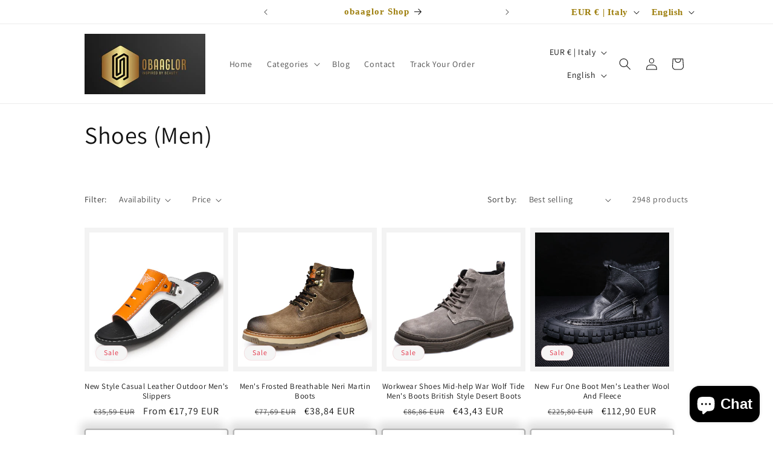

--- FILE ---
content_type: text/javascript; charset=utf-8
request_url: https://obaagloronline.shop/web-pixels@fcfee988w5aeb613cpc8e4bc33m6693e112/web-pixel-2236219736@34ad157958823915625854214640f0bf/sandbox/worker.modern.js
body_size: -770
content:
importScripts('https://obaagloronline.shop/cdn/wpm/sfcfee988w5aeb613cpc8e4bc33m6693e112m.js');
globalThis.shopify = self.webPixelsManager.createShopifyExtend('2236219736', 'APP');
importScripts('/web-pixels/strict/app/web-pixel-2236219736@34ad157958823915625854214640f0bf.js');


--- FILE ---
content_type: text/javascript; charset=utf-8
request_url: https://obaagloronline.shop/web-pixels@fcfee988w5aeb613cpc8e4bc33m6693e112/web-pixel-850952536@22e92c2ad45662f435e4801458fb78cc/sandbox/worker.modern.js
body_size: -721
content:
importScripts('https://obaagloronline.shop/cdn/wpm/sfcfee988w5aeb613cpc8e4bc33m6693e112m.js');
globalThis.shopify = self.webPixelsManager.createShopifyExtend('850952536', 'APP');
importScripts('/web-pixels/strict/app/web-pixel-850952536@22e92c2ad45662f435e4801458fb78cc.js');
